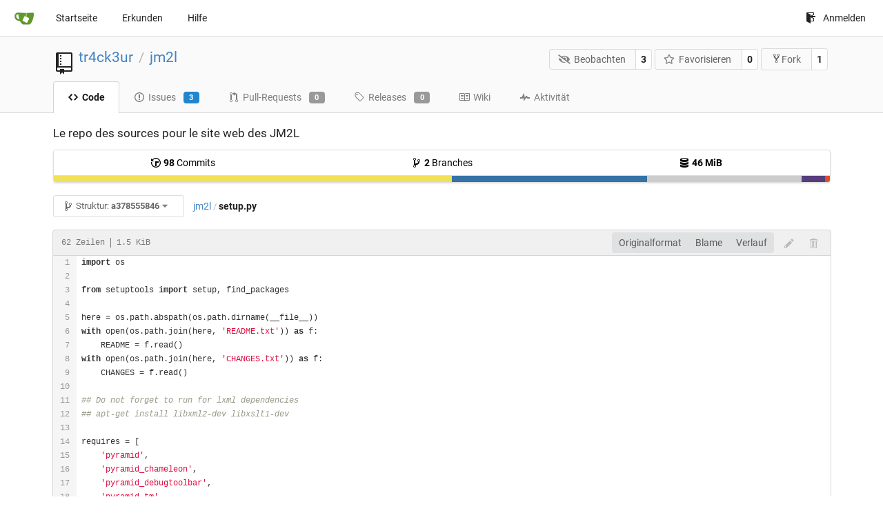

--- FILE ---
content_type: text/html; charset=UTF-8
request_url: https://git.linux-azur.org/tr4ck3ur/jm2l/src/commit/a378555846199f590e0c339f23d01df539e7f72c/setup.py?lang=de-DE
body_size: 7633
content:
<!DOCTYPE html>
<html lang="de-DE" class="theme-">
<head data-suburl="">
	<meta charset="utf-8">
	<meta name="viewport" content="width=device-width, initial-scale=1">
	<meta http-equiv="x-ua-compatible" content="ie=edge">
	<title>tr4ck3ur/jm2l: Le repo des sources pour le site web des JM2L - setup.py at a378555846199f590e0c339f23d01df539e7f72c -  jm2l - GIT de linux-azur.org </title>
	<link rel="manifest" href="/manifest.json" crossorigin="use-credentials">
	<meta name="theme-color" content="#6cc644">
	<meta name="author" content="tr4ck3ur" />
	<meta name="description" content="jm2l - Le repo des sources pour le site web des JM2L" />
	<meta name="keywords" content="go,git,self-hosted,gitea">
	<meta name="referrer" content="no-referrer" />
	<meta name="_csrf" content="ksOaRiC5muDt1_Z7-ewMnTwMZlw6MTc2ODkxMjQ1MDkwMjk4MDUwNQ" />
	
	
	

	<script>
	/*
	@licstart  The following is the entire license notice for the
        JavaScript code in this page.

	Copyright (c) 2016 The Gitea Authors
	Copyright (c) 2015 The Gogs Authors

	Permission is hereby granted, free of charge, to any person obtaining a copy
	of this software and associated documentation files (the "Software"), to deal
	in the Software without restriction, including without limitation the rights
	to use, copy, modify, merge, publish, distribute, sublicense, and/or sell
	copies of the Software, and to permit persons to whom the Software is
	furnished to do so, subject to the following conditions:

	The above copyright notice and this permission notice shall be included in
	all copies or substantial portions of the Software.

	THE SOFTWARE IS PROVIDED "AS IS", WITHOUT WARRANTY OF ANY KIND, EXPRESS OR
	IMPLIED, INCLUDING BUT NOT LIMITED TO THE WARRANTIES OF MERCHANTABILITY,
	FITNESS FOR A PARTICULAR PURPOSE AND NONINFRINGEMENT. IN NO EVENT SHALL THE
	AUTHORS OR COPYRIGHT HOLDERS BE LIABLE FOR ANY CLAIM, DAMAGES OR OTHER
	LIABILITY, WHETHER IN AN ACTION OF CONTRACT, TORT OR OTHERWISE, ARISING FROM,
	OUT OF OR IN CONNECTION WITH THE SOFTWARE OR THE USE OR OTHER DEALINGS IN
	THE SOFTWARE.
	---
	Licensing information for additional javascript libraries can be found at:
	  {{StaticUrlPrefix}}/vendor/librejs.html

	@licend  The above is the entire license notice
        for the JavaScript code in this page.
	*/
	</script>
	<script>
		window.config = {
			AppVer: '1.12.4',
			AppSubUrl: '',
			StaticUrlPrefix: '',
			UseServiceWorker:  true ,
			csrf: 'ksOaRiC5muDt1_Z7-ewMnTwMZlw6MTc2ODkxMjQ1MDkwMjk4MDUwNQ',
			HighlightJS: true,
			Minicolors: false,
			SimpleMDE: false,
			Tribute: false,
			U2F: false,
			Heatmap: false,
			heatmapUser: null,
			NotificationSettings: {
				MinTimeout:  10000 ,
				TimeoutStep:   10000 ,
				MaxTimeout:  60000 ,
				EventSourceUpdateTime:  10000 ,
			},
      
		};
	</script>
	<link rel="shortcut icon" href="/img/favicon.png">
	<link rel="mask-icon" href="/img/gitea-safari.svg" color="#609926">
	<link rel="fluid-icon" href="/img/gitea-lg.png" title="GIT de linux-azur.org">
	<link rel="stylesheet" href="/vendor/assets/font-awesome/css/font-awesome.min.css">



	<link rel="stylesheet" href="/fomantic/semantic.min.css?v=d8d448774563cec3783c3b65d4e914b6">
	<link rel="stylesheet" href="/css/index.css?v=d8d448774563cec3783c3b65d4e914b6">
	<noscript>
		<style>
			.dropdown:hover > .menu { display: block; }
			.ui.secondary.menu .dropdown.item > .menu { margin-top: 0; }
		</style>
	</noscript>

	<style class="list-search-style"></style>

	
		<meta property="og:title" content="jm2l" />
		<meta property="og:url" content="https://git.linux-azur.org/tr4ck3ur/jm2l" />
		
			<meta property="og:description" content="Le repo des sources pour le site web des JM2L" />
		
	
	<meta property="og:type" content="object" />
	<meta property="og:image" content="https://git.linux-azur.org/user/avatar/tr4ck3ur/-1" />

<meta property="og:site_name" content="GIT de linux-azur.org" />


</head>
<body>
	

	<div class="full height">
		<noscript>Diese Webseite funktioniert besser mit JavaScript.</noscript>

		

		
			<div class="ui top secondary stackable main menu following bar light">
				<div class="ui container" id="navbar">
	<div class="item brand" style="justify-content: space-between;">
		<a href="/">
			<img class="ui mini image" src="/img/gitea-sm.png">
		</a>
		<div class="ui basic icon button mobile-only" id="navbar-expand-toggle">
			<i class="sidebar icon"></i>
		</div>
	</div>

	
		<a class="item " href="/">Startseite</a>
		<a class="item " href="/explore/repos">Erkunden</a>
	

	

	


	
		<a class="item" target="_blank" rel="noopener noreferrer" href="https://docs.gitea.io">Hilfe</a>
		<div class="right stackable menu">
			
			<a class="item" rel="nofollow" href="/user/login?redirect_to=%2ftr4ck3ur%2fjm2l%2fsrc%2fcommit%2fa378555846199f590e0c339f23d01df539e7f72c%2fsetup.py">
				<svg class="svg octicon-sign-in" width="16" height="16" aria-hidden="true"><use xlink:href="#octicon-sign-in" /></svg> Anmelden
			</a>
		</div>
	
</div>

			</div>
		


<div class="repository file list">
	<div class="header-wrapper">

	<div class="ui container">
		<div class="repo-header">
			<div class="ui huge breadcrumb repo-title">
				
					
						<svg class="svg octicon-repo" width="32" height="32" aria-hidden="true"><use xlink:href="#octicon-repo" /></svg>
					
				
				<a href="/tr4ck3ur">tr4ck3ur</a>
				<div class="divider"> / </div>
				<a href="/tr4ck3ur/jm2l">jm2l</a>
				
				
				
				
				
			</div>
			
				<div class="repo-buttons">
					<form method="post" action="/tr4ck3ur/jm2l/action/watch?redirect_to=%2ftr4ck3ur%2fjm2l%2fsrc%2fcommit%2fa378555846199f590e0c339f23d01df539e7f72c%2fsetup.py">
						<input type="hidden" name="_csrf" value="ksOaRiC5muDt1_Z7-ewMnTwMZlw6MTc2ODkxMjQ1MDkwMjk4MDUwNQ">
						<div class="ui labeled button" tabindex="0">
							<button type="submit" class="ui compact basic button">
								<i class="icon fa-eye-slash"></i>Beobachten
							</button>
							<a class="ui basic label" href="/tr4ck3ur/jm2l/watchers">
								3
							</a>
						</div>
					</form>
					<form method="post" action="/tr4ck3ur/jm2l/action/star?redirect_to=%2ftr4ck3ur%2fjm2l%2fsrc%2fcommit%2fa378555846199f590e0c339f23d01df539e7f72c%2fsetup.py">
						<input type="hidden" name="_csrf" value="ksOaRiC5muDt1_Z7-ewMnTwMZlw6MTc2ODkxMjQ1MDkwMjk4MDUwNQ">
						<div class="ui labeled button" tabindex="0">
							<button type="submit" class="ui compact basic button">
								<i class="icon star outline"></i>Favorisieren
							</button>
							<a class="ui basic label" href="/tr4ck3ur/jm2l/stars">
								0
							</a>
						</div>
					</form>
					
						<div class="ui labeled button " tabindex="0">
							<a class="ui compact basic button poping up"  data-content="Bitte melde dich an, um dieses Repository zu forken." rel="nofollow" href="/user/login?redirect_to=/repo/fork/1"  data-position="top center" data-variation="tiny">
								<svg class="svg octicon-repo-forked" width="15" height="15" aria-hidden="true"><use xlink:href="#octicon-repo-forked" /></svg>Fork
							</a>
							<a class="ui basic label" href="/tr4ck3ur/jm2l/forks">
								1
							</a>
						</div>
					
				</div>
			
		</div>
	</div>

	<div class="ui tabs container">
		
			<div class="ui tabular stackable menu navbar">
				
				<a class="active item" href="/tr4ck3ur/jm2l/src/commit/a378555846199f590e0c339f23d01df539e7f72c">
					<svg class="svg octicon-code" width="16" height="16" aria-hidden="true"><use xlink:href="#octicon-code" /></svg> Code
				</a>
				

				
					<a class=" item" href="/tr4ck3ur/jm2l/issues">
						<svg class="svg octicon-issue-opened" width="16" height="16" aria-hidden="true"><use xlink:href="#octicon-issue-opened" /></svg> Issues <span class="ui blue small label">3</span>
					</a>
				

				

				
					<a class=" item" href="/tr4ck3ur/jm2l/pulls">
						<svg class="svg octicon-git-pull-request" width="16" height="16" aria-hidden="true"><use xlink:href="#octicon-git-pull-request" /></svg> Pull-Requests <span class="ui gray small label">0</span>
					</a>
				

				
				<a class=" item" href="/tr4ck3ur/jm2l/releases">
					<svg class="svg octicon-tag" width="16" height="16" aria-hidden="true"><use xlink:href="#octicon-tag" /></svg> Releases <span class="ui gray small label">0</span>
				</a>
				

				
					<a class=" item" href="/tr4ck3ur/jm2l/wiki" >
						<svg class="svg octicon-book" width="16" height="16" aria-hidden="true"><use xlink:href="#octicon-book" /></svg> Wiki
					</a>
				

				
					<a class=" item" href="/tr4ck3ur/jm2l/activity">
						<svg class="svg octicon-pulse" width="16" height="16" aria-hidden="true"><use xlink:href="#octicon-pulse" /></svg> Aktivität
					</a>
				

				

				
			</div>
		
	</div>
	<div class="ui tabs divider"></div>
</div>

	<div class="ui container">
		



		<div class="ui repo-description">
			<div id="repo-desc">
				<span class="description">Le repo des sources pour le site web des JM2L</span>
				<a class="link" href=""></a>
			</div>
			
		</div>
		<div class="ui" id="repo-topics">
		
		
		</div>
		
		<div class="hide" id="validate_prompt">
			<span id="count_prompt">Du kannst nicht mehr als 25 Themen auswählen</span>
			<span id="format_prompt">Themen müssen entweder mit einem Buchstaben oder einer Ziffer beginnen. Sie können Bindestriche („-“) enthalten und bis zu 35 Zeichen lang sein.</span>
		</div>
		
		<div class="ui segments repository-summary">
	<div class="ui segment sub-menu repository-menu">
		<div class="ui two horizontal center link list">
			
				<div class="item">
					<a class="ui" href="/tr4ck3ur/jm2l/commits/commit/a378555846199f590e0c339f23d01df539e7f72c"><svg class="svg octicon-history" width="16" height="16" aria-hidden="true"><use xlink:href="#octicon-history" /></svg> <b>98</b> Commits</a>
				</div>
			
			
				<div class="item">
					<a class="ui" href="/tr4ck3ur/jm2l/branches/"><svg class="svg octicon-git-branch" width="16" height="16" aria-hidden="true"><use xlink:href="#octicon-git-branch" /></svg> <b>2</b> Branches</a>
				</div>
				<div class="item">
					<a class="ui" href="#"><svg class="svg octicon-database" width="16" height="16" aria-hidden="true"><use xlink:href="#octicon-database" /></svg> <b>46 MiB</b></a>
				</div>
			
		</div>
	</div>
	
	<div class="ui segment sub-menu language-stats-details" style="display: none">
		<div class="ui horizontal center link list">
			
			<div class="item">
				<i class="color-icon" style="background-color: #f1e05a"></i>
				<span class="ui"><b>
				
					JavaScript
				
				</b> 51.3%</span>
			</div>
			
			<div class="item">
				<i class="color-icon" style="background-color: #3572A5"></i>
				<span class="ui"><b>
				
					Python
				
				</b> 25.2%</span>
			</div>
			
			<div class="item">
				<i class="color-icon" style="background-color: #cccccc"></i>
				<span class="ui"><b>
				
					Mako
				
				</b> 19.9%</span>
			</div>
			
			<div class="item">
				<i class="color-icon" style="background-color: #563d7c"></i>
				<span class="ui"><b>
				
					CSS
				
				</b> 3%</span>
			</div>
			
			<div class="item">
				<i class="color-icon" style="background-color: #e34c26"></i>
				<span class="ui"><b>
				
					HTML
				
				</b> 0.6%</span>
			</div>
			
		</div>
	</div>
	<a class="ui segment language-stats">
		
		<div class="bar" style="width: 51.3%; background-color: #f1e05a">&nbsp;</div>
		
		<div class="bar" style="width: 25.2%; background-color: #3572A5">&nbsp;</div>
		
		<div class="bar" style="width: 19.9%; background-color: #cccccc">&nbsp;</div>
		
		<div class="bar" style="width: 3%; background-color: #563d7c">&nbsp;</div>
		
		<div class="bar" style="width: 0.6%; background-color: #e34c26">&nbsp;</div>
		
	</a>
	
</div>

		<div class="ui stackable secondary menu mobile--margin-between-items mobile--no-negative-margins">
			<div class="fitted item choose reference">
	<div class="ui floating filter dropdown custom" data-can-create-branch="false" data-no-results="Keine Ergebnisse verfügbar.">
		<div class="ui basic small compact button" @click="menuVisible = !menuVisible" @keyup.enter="menuVisible = !menuVisible">
			<span class="text">
				<svg class="svg octicon-git-branch" width="16" height="16" aria-hidden="true"><use xlink:href="#octicon-git-branch" /></svg>
				Struktur:
				<strong>a378555846</strong>
			</span>
			<i class="dropdown icon"></i>
		</div>
		<div class="data" style="display: none" data-mode="branches">
			
				<div class="item branch " data-url="/tr4ck3ur/jm2l/src/branch/feature/python-3-migration/setup.py">feature/python-3-migration</div>
			
				<div class="item branch " data-url="/tr4ck3ur/jm2l/src/branch/master/setup.py">master</div>
			
			
		</div>
		<div class="menu transition" :class="{visible: menuVisible}" v-if="menuVisible" v-cloak>
			<div class="ui icon search input">
				<i class="filter icon"></i>
				<input name="search" ref="searchField" v-model="searchTerm" @keydown="keydown($event)" placeholder="Branch oder Tag filtern...">
			</div>
			<div class="header branch-tag-choice">
				<div class="ui grid">
					<div class="two column row">
						<a class="reference column" href="#" @click="mode = 'branches'; focusSearchField()">
							<span class="text" :class="{black: mode == 'branches'}">
								<svg class="svg octicon-git-branch" width="16" height="16" aria-hidden="true"><use xlink:href="#octicon-git-branch" /></svg> Branches
							</span>
						</a>
						<a class="reference column" href="#" @click="mode = 'tags'; focusSearchField()">
							<span class="text" :class="{black: mode == 'tags'}">
								<i class="reference tags icon"></i> Tags
							</span>
						</a>
					</div>
				</div>
			</div>
			<div class="scrolling menu" ref="scrollContainer">
				<div v-for="(item, index) in filteredItems" :key="item.name" class="item" :class="{selected: item.selected, active: active == index}" @click="selectItem(item)" :ref="'listItem' + index">${ item.name }</div>
				<div class="item" v-if="showCreateNewBranch" :class="{active: active == filteredItems.length}" :ref="'listItem' + filteredItems.length">
					<a href="#" @click="createNewBranch()">
						<div>
							<svg class="svg octicon-git-branch" width="16" height="16" aria-hidden="true"><use xlink:href="#octicon-git-branch" /></svg>
							Erstelle Branch <strong>${ searchTerm }</strong>
						</div>
						<div class="text small">
							
								von „a378555846“
							
						</div>
					</a>
					<form ref="newBranchForm" action="/tr4ck3ur/jm2l/branches/_new/commit/a378555846199f590e0c339f23d01df539e7f72c" method="post">
						<input type="hidden" name="_csrf" value="ksOaRiC5muDt1_Z7-ewMnTwMZlw6MTc2ODkxMjQ1MDkwMjk4MDUwNQ">
						<input type="hidden" name="new_branch_name" v-model="searchTerm">
					</form>
				</div>
			</div>
			<div class="message" v-if="showNoResults">${ noResults }</div>
		</div>
	</div>
</div>

			
			
			
			
				<div class="fitted item"><span class="ui breadcrumb repo-path"><a class="section" href="/tr4ck3ur/jm2l/src/commit/a378555846199f590e0c339f23d01df539e7f72c" title="jm2l">jm2l</a><span class="divider">/</span><span class="active section" title="setup.py">setup.py</span></span></div>
			
			<div class="right fitted item" id="file-buttons">
				<div class="ui tiny blue buttons">
					
						
						
					
					
				</div>

			</div>
			<div class="fitted item">
				
			</div>
			<div class="fitted item">

				
				
			</div>
		</div>
		
			<div class="tab-size-8 non-diff-file-content">
	<h4 class="file-header ui top attached header">
		<div class="file-header-left">
			
				<div class="file-info text grey normal mono">
					
					
						<div class="file-info-entry">
							62 Zeilen
						</div>
					
					
						<div class="file-info-entry">
							1.5 KiB
						</div>
					
					
				</div>
			
		</div>
		
		<div class="file-header-right">
			<div class="ui right file-actions">
				<div class="ui buttons">
					<a class="ui button" href="/tr4ck3ur/jm2l/raw/commit/a378555846199f590e0c339f23d01df539e7f72c/setup.py">Originalformat</a>
					
					
						<a class="ui button" href="/tr4ck3ur/jm2l/blame/commit/a378555846199f590e0c339f23d01df539e7f72c/setup.py">Blame</a>
					
					<a class="ui button" href="/tr4ck3ur/jm2l/commits/commit/a378555846199f590e0c339f23d01df539e7f72c/setup.py">Verlauf</a>
				</div>
				
					
						<span class="btn-octicon poping up disabled" data-content="Du musst dich in einem Branch befinden, um Änderungen an dieser Datei vorzuschlagen oder vorzunehmen." data-position="bottom center" data-variation="tiny inverted"><svg class="svg octicon-pencil" width="16" height="16" aria-hidden="true"><use xlink:href="#octicon-pencil" /></svg></span>
					
					
						<span class="btn-octicon poping up disabled" data-content="Du musst dich in einem Branch befinden, um Änderungen an dieser Datei vorzuschlagen oder vorzunehmen." data-position="bottom center" data-variation="tiny inverted"><svg class="svg octicon-trashcan" width="16" height="16" aria-hidden="true"><use xlink:href="#octicon-trashcan" /></svg></span>
					
				
			</div>
		</div>
		
	</h4>
	<div class="ui attached table unstackable segment">
		<div class="file-view code-view">
			
				<table>
					<tbody>
						<tr>
						
							<td class="lines-num"><span id="L1" data-line-number="1"></span><span id="L2" data-line-number="2"></span><span id="L3" data-line-number="3"></span><span id="L4" data-line-number="4"></span><span id="L5" data-line-number="5"></span><span id="L6" data-line-number="6"></span><span id="L7" data-line-number="7"></span><span id="L8" data-line-number="8"></span><span id="L9" data-line-number="9"></span><span id="L10" data-line-number="10"></span><span id="L11" data-line-number="11"></span><span id="L12" data-line-number="12"></span><span id="L13" data-line-number="13"></span><span id="L14" data-line-number="14"></span><span id="L15" data-line-number="15"></span><span id="L16" data-line-number="16"></span><span id="L17" data-line-number="17"></span><span id="L18" data-line-number="18"></span><span id="L19" data-line-number="19"></span><span id="L20" data-line-number="20"></span><span id="L21" data-line-number="21"></span><span id="L22" data-line-number="22"></span><span id="L23" data-line-number="23"></span><span id="L24" data-line-number="24"></span><span id="L25" data-line-number="25"></span><span id="L26" data-line-number="26"></span><span id="L27" data-line-number="27"></span><span id="L28" data-line-number="28"></span><span id="L29" data-line-number="29"></span><span id="L30" data-line-number="30"></span><span id="L31" data-line-number="31"></span><span id="L32" data-line-number="32"></span><span id="L33" data-line-number="33"></span><span id="L34" data-line-number="34"></span><span id="L35" data-line-number="35"></span><span id="L36" data-line-number="36"></span><span id="L37" data-line-number="37"></span><span id="L38" data-line-number="38"></span><span id="L39" data-line-number="39"></span><span id="L40" data-line-number="40"></span><span id="L41" data-line-number="41"></span><span id="L42" data-line-number="42"></span><span id="L43" data-line-number="43"></span><span id="L44" data-line-number="44"></span><span id="L45" data-line-number="45"></span><span id="L46" data-line-number="46"></span><span id="L47" data-line-number="47"></span><span id="L48" data-line-number="48"></span><span id="L49" data-line-number="49"></span><span id="L50" data-line-number="50"></span><span id="L51" data-line-number="51"></span><span id="L52" data-line-number="52"></span><span id="L53" data-line-number="53"></span><span id="L54" data-line-number="54"></span><span id="L55" data-line-number="55"></span><span id="L56" data-line-number="56"></span><span id="L57" data-line-number="57"></span><span id="L58" data-line-number="58"></span><span id="L59" data-line-number="59"></span><span id="L60" data-line-number="60"></span><span id="L61" data-line-number="61"></span></td>
							<td class="lines-code"><pre><code class="python"><ol class="linenums"><li class="L1" rel="L1">import os
</li><li class="L2" rel="L2">
</li><li class="L3" rel="L3">from setuptools import setup, find_packages
</li><li class="L4" rel="L4">
</li><li class="L5" rel="L5">here = os.path.abspath(os.path.dirname(__file__))
</li><li class="L6" rel="L6">with open(os.path.join(here, &#39;README.txt&#39;)) as f:
</li><li class="L7" rel="L7">    README = f.read()
</li><li class="L8" rel="L8">with open(os.path.join(here, &#39;CHANGES.txt&#39;)) as f:
</li><li class="L9" rel="L9">    CHANGES = f.read()
</li><li class="L10" rel="L10">
</li><li class="L11" rel="L11">## Do not forget to run for lxml dependencies
</li><li class="L12" rel="L12">## apt-get install libxml2-dev libxslt1-dev
</li><li class="L13" rel="L13">
</li><li class="L14" rel="L14">requires = [
</li><li class="L15" rel="L15">    &#39;pyramid&#39;,
</li><li class="L16" rel="L16">    &#39;pyramid_chameleon&#39;,
</li><li class="L17" rel="L17">    &#39;pyramid_debugtoolbar&#39;,
</li><li class="L18" rel="L18">    &#39;pyramid_tm&#39;,
</li><li class="L19" rel="L19">    &#39;SQLAlchemy&#39;,
</li><li class="L20" rel="L20">    &#39;transaction&#39;,
</li><li class="L21" rel="L21">    &#39;zope.sqlalchemy&#39;,
</li><li class="L22" rel="L22">    &#39;waitress&#39;,
</li><li class="L23" rel="L23">    &#39;wtforms&#39;,
</li><li class="L24" rel="L24">    &#39;webhelpers&#39;,
</li><li class="L25" rel="L25">    &#39;lxml&#39;,
</li><li class="L26" rel="L26">    &#39;python-slugify&#39;,
</li><li class="L27" rel="L27">    &#39;icalendar&#39;,
</li><li class="L28" rel="L28">    &#39;python-magic&#39;,
</li><li class="L29" rel="L29">    &#39;Pillow&#39;,
</li><li class="L30" rel="L30">    &#39;pyramid_exclog&#39;,
</li><li class="L31" rel="L31">    &#39;repoze.sendmail==4.1&#39;,
</li><li class="L32" rel="L32">    &#39;pyramid_mailer&#39;,
</li><li class="L33" rel="L33">    &#39;apscheduler&#39;
</li><li class="L34" rel="L34">    ]
</li><li class="L35" rel="L35">
</li><li class="L36" rel="L36">setup(name=&#39;JM2L&#39;,
</li><li class="L37" rel="L37">      version=&#39;0.1&#39;,
</li><li class="L38" rel="L38">      description=&#39;JM2L&#39;,
</li><li class="L39" rel="L39">      long_description=README + &#39;\n\n&#39; + CHANGES,
</li><li class="L40" rel="L40">      classifiers=[
</li><li class="L41" rel="L41">        &#34;Programming Language :: Python&#34;,
</li><li class="L42" rel="L42">        &#34;Framework :: Pyramid&#34;,
</li><li class="L43" rel="L43">        &#34;Topic :: Internet :: WWW/HTTP&#34;,
</li><li class="L44" rel="L44">        &#34;Topic :: Internet :: WWW/HTTP :: WSGI :: Application&#34;,
</li><li class="L45" rel="L45">        ],
</li><li class="L46" rel="L46">      author=&#39;tr4ck3ur&#39;,
</li><li class="L47" rel="L47">      author_email=&#39;tr4ck3ur@style-python.fr&#39;,
</li><li class="L48" rel="L48">      url=&#39;http://www.style-python.fr&#39;,
</li><li class="L49" rel="L49">      keywords=&#39;web wsgi bfg pylons pyramid&#39;,
</li><li class="L50" rel="L50">      packages=find_packages(),
</li><li class="L51" rel="L51">      include_package_data=True,
</li><li class="L52" rel="L52">      zip_safe=False,
</li><li class="L53" rel="L53">      test_suite=&#39;jm2l&#39;,
</li><li class="L54" rel="L54">      install_requires=requires,
</li><li class="L55" rel="L55">      entry_points=&#34;&#34;&#34;\
</li><li class="L56" rel="L56">      [paste.app_factory]
</li><li class="L57" rel="L57">      main = jm2l:main
</li><li class="L58" rel="L58">      [console_scripts]
</li><li class="L59" rel="L59">      initialize_JM2L_db = jm2l.scripts.initializedb:main
</li><li class="L60" rel="L60">      &#34;&#34;&#34;,
</li><li class="L61" rel="L61">      )</li></ol></code></pre></td>
						
						</tr>
					</tbody>
				</table>
			
		</div>
	</div>
</div>

<script>
function submitDeleteForm() {
    var message = prompt("delete_confirm_message\n\ndelete_commit_summary", "Delete ''");
    if (message != null) {
        $("#delete-message").val(message);
        $("#delete-file-form").submit()
    }
}
</script>

		
	</div>
</div>


	

	</div>

	

	<footer>
	<div class="ui container">
		<div class="ui left">
			Powered by Gitea Version: 1.12.4 Seite: <strong>5ms</strong> Template: <strong>1ms</strong>
		</div>
		<div class="ui right links">
			
			<div class="ui language bottom floating slide up dropdown link item">
				<i class="world icon"></i>
				<div class="text">Deutsch</div>
				<div class="menu">
					
						<a lang="de-DE" class="item active selected" href="#">Deutsch</a>
					
						<a lang="en-US" class="item " href="/tr4ck3ur/jm2l/src/commit/a378555846199f590e0c339f23d01df539e7f72c/setup.py?lang=en-US">English</a>
					
						<a lang="zh-CN" class="item " href="/tr4ck3ur/jm2l/src/commit/a378555846199f590e0c339f23d01df539e7f72c/setup.py?lang=zh-CN">简体中文</a>
					
						<a lang="zh-HK" class="item " href="/tr4ck3ur/jm2l/src/commit/a378555846199f590e0c339f23d01df539e7f72c/setup.py?lang=zh-HK">繁體中文（香港）</a>
					
						<a lang="zh-TW" class="item " href="/tr4ck3ur/jm2l/src/commit/a378555846199f590e0c339f23d01df539e7f72c/setup.py?lang=zh-TW">繁體中文（台灣）</a>
					
						<a lang="fr-FR" class="item " href="/tr4ck3ur/jm2l/src/commit/a378555846199f590e0c339f23d01df539e7f72c/setup.py?lang=fr-FR">français</a>
					
						<a lang="nl-NL" class="item " href="/tr4ck3ur/jm2l/src/commit/a378555846199f590e0c339f23d01df539e7f72c/setup.py?lang=nl-NL">Nederlands</a>
					
						<a lang="lv-LV" class="item " href="/tr4ck3ur/jm2l/src/commit/a378555846199f590e0c339f23d01df539e7f72c/setup.py?lang=lv-LV">latviešu</a>
					
						<a lang="ru-RU" class="item " href="/tr4ck3ur/jm2l/src/commit/a378555846199f590e0c339f23d01df539e7f72c/setup.py?lang=ru-RU">русский</a>
					
						<a lang="uk-UA" class="item " href="/tr4ck3ur/jm2l/src/commit/a378555846199f590e0c339f23d01df539e7f72c/setup.py?lang=uk-UA">Українська</a>
					
						<a lang="ja-JP" class="item " href="/tr4ck3ur/jm2l/src/commit/a378555846199f590e0c339f23d01df539e7f72c/setup.py?lang=ja-JP">日本語</a>
					
						<a lang="es-ES" class="item " href="/tr4ck3ur/jm2l/src/commit/a378555846199f590e0c339f23d01df539e7f72c/setup.py?lang=es-ES">español</a>
					
						<a lang="pt-BR" class="item " href="/tr4ck3ur/jm2l/src/commit/a378555846199f590e0c339f23d01df539e7f72c/setup.py?lang=pt-BR">português do Brasil</a>
					
						<a lang="pt-PT" class="item " href="/tr4ck3ur/jm2l/src/commit/a378555846199f590e0c339f23d01df539e7f72c/setup.py?lang=pt-PT">Português de Portugal</a>
					
						<a lang="pl-PL" class="item " href="/tr4ck3ur/jm2l/src/commit/a378555846199f590e0c339f23d01df539e7f72c/setup.py?lang=pl-PL">polski</a>
					
						<a lang="bg-BG" class="item " href="/tr4ck3ur/jm2l/src/commit/a378555846199f590e0c339f23d01df539e7f72c/setup.py?lang=bg-BG">български</a>
					
						<a lang="it-IT" class="item " href="/tr4ck3ur/jm2l/src/commit/a378555846199f590e0c339f23d01df539e7f72c/setup.py?lang=it-IT">italiano</a>
					
						<a lang="fi-FI" class="item " href="/tr4ck3ur/jm2l/src/commit/a378555846199f590e0c339f23d01df539e7f72c/setup.py?lang=fi-FI">suomi</a>
					
						<a lang="tr-TR" class="item " href="/tr4ck3ur/jm2l/src/commit/a378555846199f590e0c339f23d01df539e7f72c/setup.py?lang=tr-TR">Türkçe</a>
					
						<a lang="cs-CZ" class="item " href="/tr4ck3ur/jm2l/src/commit/a378555846199f590e0c339f23d01df539e7f72c/setup.py?lang=cs-CZ">čeština</a>
					
						<a lang="sr-SP" class="item " href="/tr4ck3ur/jm2l/src/commit/a378555846199f590e0c339f23d01df539e7f72c/setup.py?lang=sr-SP">српски</a>
					
						<a lang="sv-SE" class="item " href="/tr4ck3ur/jm2l/src/commit/a378555846199f590e0c339f23d01df539e7f72c/setup.py?lang=sv-SE">svenska</a>
					
						<a lang="ko-KR" class="item " href="/tr4ck3ur/jm2l/src/commit/a378555846199f590e0c339f23d01df539e7f72c/setup.py?lang=ko-KR">한국어</a>
					
				</div>
			</div>
			<a href="/vendor/librejs.html" data-jslicense="1">JavaScript licenses</a>
			<a href="/api/swagger">API</a>
			<a target="_blank" rel="noopener noreferrer" href="https://gitea.io">Webseite</a>
			
			<span class="version">Go1.14.8</span>
		</div>
	</div>
</footer>


	<script src="/js/jquery.js?v=d8d448774563cec3783c3b65d4e914b6"></script>








	<script src="/fomantic/semantic.min.js?v=d8d448774563cec3783c3b65d4e914b6"></script>
	<script src="/js/index.js?v=d8d448774563cec3783c3b65d4e914b6"></script>

</body>
</html>

